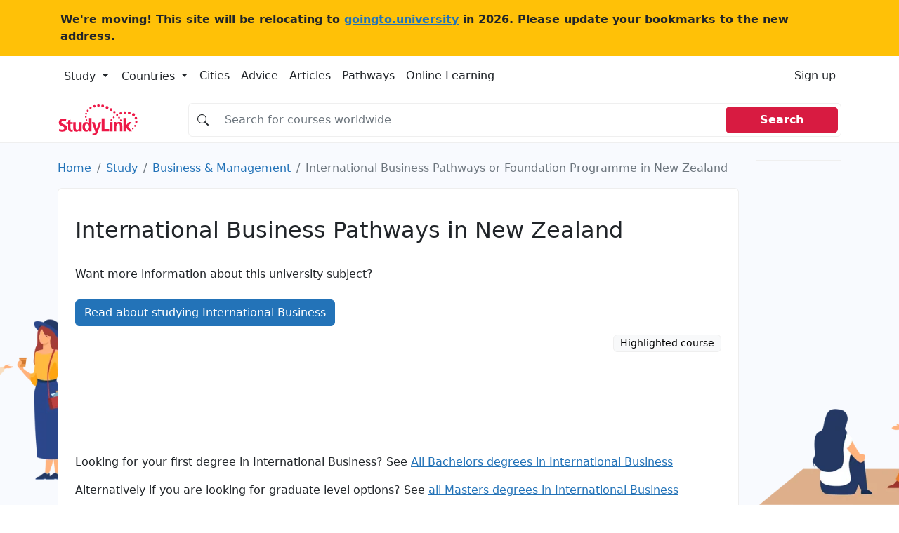

--- FILE ---
content_type: text/html; charset=utf-8
request_url: https://www.google.com/recaptcha/api2/aframe
body_size: 267
content:
<!DOCTYPE HTML><html><head><meta http-equiv="content-type" content="text/html; charset=UTF-8"></head><body><script nonce="QX2cyDYI_Iop_JOz0nyPcQ">/** Anti-fraud and anti-abuse applications only. See google.com/recaptcha */ try{var clients={'sodar':'https://pagead2.googlesyndication.com/pagead/sodar?'};window.addEventListener("message",function(a){try{if(a.source===window.parent){var b=JSON.parse(a.data);var c=clients[b['id']];if(c){var d=document.createElement('img');d.src=c+b['params']+'&rc='+(localStorage.getItem("rc::a")?sessionStorage.getItem("rc::b"):"");window.document.body.appendChild(d);sessionStorage.setItem("rc::e",parseInt(sessionStorage.getItem("rc::e")||0)+1);localStorage.setItem("rc::h",'1768899365602');}}}catch(b){}});window.parent.postMessage("_grecaptcha_ready", "*");}catch(b){}</script></body></html>

--- FILE ---
content_type: application/javascript; charset=utf-8
request_url: https://studylink.com/js/profile.min.js
body_size: -294
content:
$(document).ready((function(){$.getJSON("/search/previoussearchresults",(function(e){null!==e.href&&($("#previous-search-results").attr("href",e.href),$("#previous-search-results").show())}))}));